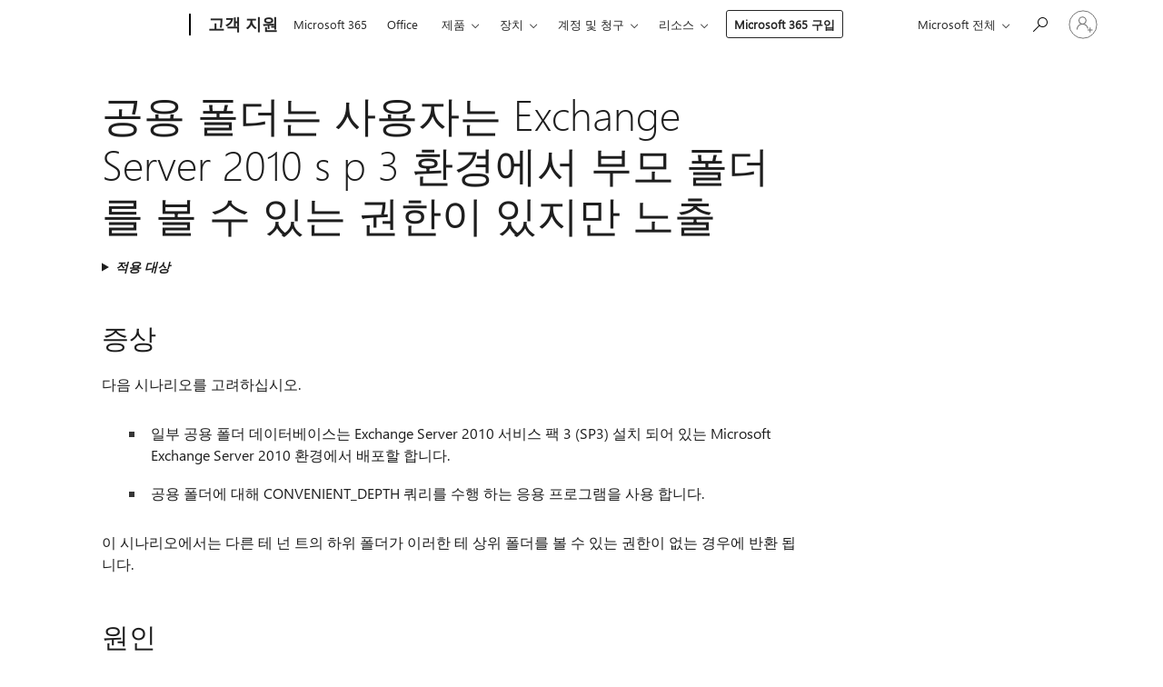

--- FILE ---
content_type: text/html; charset=utf-8
request_url: https://login.microsoftonline.com/common/oauth2/v2.0/authorize?client_id=ee272b19-4411-433f-8f28-5c13cb6fd407&redirect_uri=https%3A%2F%2Fsupport.microsoft.com%2Fsignin-oidc&response_type=code%20id_token&scope=openid%20profile%20offline_access&response_mode=form_post&nonce=639049962279918999.YzdmMWYxOWYtNzlmMC00ZjE1LWE2ZWUtYjNlYjI5NGE4OTQwNDE2M2VkNTgtMTQxNC00MzVlLTg5ZDMtYjU5ZjFjZjA5YzMw&prompt=none&nopa=2&state=CfDJ8MF9taR5d3RHoynoKQkxN0CQimEkV1vNN-9nOcpbciKBj6RlretR7RWVG67lktrxES1Thgb6yiDdFe0yyp6-mtfJjpsS8W6NXamPDbxw26ewai3gVda3NCYb_1zC2JL8vMY6deC21UuKOLqhF8LGSxhTnavs_cXrTykEfjCg8FogGDFUQPhkp7ZC_RFfG01ZBpKgH0D4k8bcFdciO1uy_gZaINe6RhilzMeNRSSz_RaQtiOgeT8p7UnWx-Nu1RULDvga-K0M7gJXUDTLXpfjUi_Mxajua6Hkj063BomofF3hQj0EB_zxGPT1lO9DgidJU1lQf5AwOs3AhIHhJ8ZDBeejPCrfP1NqQUY2o2FB8mCq&x-client-SKU=ID_NET8_0&x-client-ver=8.12.1.0&sso_reload=true
body_size: 9993
content:


<!-- Copyright (C) Microsoft Corporation. All rights reserved. -->
<!DOCTYPE html>
<html>
<head>
    <title>Redirecting</title>
    <meta http-equiv="Content-Type" content="text/html; charset=UTF-8">
    <meta http-equiv="X-UA-Compatible" content="IE=edge">
    <meta name="viewport" content="width=device-width, initial-scale=1.0, maximum-scale=2.0, user-scalable=yes">
    <meta http-equiv="Pragma" content="no-cache">
    <meta http-equiv="Expires" content="-1">
    <meta name="PageID" content="FetchSessions" />
    <meta name="SiteID" content="" />
    <meta name="ReqLC" content="1033" />
    <meta name="LocLC" content="en-US" />

    
<meta name="robots" content="none" />

<script type="text/javascript" nonce='Hh6D067uaKvUU8KL8cPUKg'>//<![CDATA[
$Config={"urlGetCredentialType":"https://login.microsoftonline.com/common/GetCredentialType?mkt=en-US","urlGoToAADError":"https://login.live.com/oauth20_authorize.srf?client_id=ee272b19-4411-433f-8f28-5c13cb6fd407\u0026scope=openid+profile+offline_access\u0026redirect_uri=https%3a%2f%2fsupport.microsoft.com%2fsignin-oidc\u0026response_type=code+id_token\u0026state=[base64]\u0026response_mode=form_post\u0026nonce=639049962279918999.YzdmMWYxOWYtNzlmMC00ZjE1LWE2ZWUtYjNlYjI5NGE4OTQwNDE2M2VkNTgtMTQxNC00MzVlLTg5ZDMtYjU5ZjFjZjA5YzMw\u0026prompt=none\u0026x-client-SKU=ID_NET8_0\u0026x-client-Ver=8.12.1.0\u0026uaid=856b6b024d7b4547a4e366e67e14c809\u0026msproxy=1\u0026issuer=mso\u0026tenant=common\u0026ui_locales=en-US\u0026epctrc=dMcTprCO5PdVQGnlMaGM3WoKWQwFUyu0IRoxBn%2bKtQw%3d5%3a1%3aCANARY%3aKFDfuE8XHLNQdZflPHNtjdQ6J0MXI46ivq9gE2SfSaU%3d\u0026epct=[base64]\u0026jshs=0\u0026nopa=2","urlAppError":"https://support.microsoft.com/signin-oidc","oAppRedirectErrorPostParams":{"error":"interaction_required","error_description":"Session information is not sufficient for single-sign-on.","state":"[base64]"},"iMaxStackForKnockoutAsyncComponents":10000,"fShowButtons":true,"urlCdn":"https://aadcdn.msftauth.net/shared/1.0/","urlDefaultFavicon":"https://aadcdn.msftauth.net/shared/1.0/content/images/favicon_a_eupayfgghqiai7k9sol6lg2.ico","urlPost":"/common/login","iPawnIcon":0,"sPOST_Username":"","fEnableNumberMatching":true,"sFT":"[base64]","sFTName":"flowToken","sCtx":"[base64]","fEnableOneDSClientTelemetry":true,"dynamicTenantBranding":null,"staticTenantBranding":null,"oAppCobranding":{},"iBackgroundImage":4,"arrSessions":[],"urlMsaStaticMeControl":"https://login.live.com/Me.htm?v=3","fApplicationInsightsEnabled":false,"iApplicationInsightsEnabledPercentage":0,"urlSetDebugMode":"https://login.microsoftonline.com/common/debugmode","fEnableCssAnimation":true,"fDisableAnimationIfAnimationEndUnsupported":true,"fSsoFeasible":true,"fAllowGrayOutLightBox":true,"fProvideV2SsoImprovements":true,"fUseMsaSessionState":true,"fIsRemoteNGCSupported":true,"urlLogin":"https://login.microsoftonline.com/common/reprocess?ctx=[base64]","urlDssoStatus":"https://login.microsoftonline.com/common/instrumentation/dssostatus","iSessionPullType":3,"fUseSameSite":true,"iAllowedIdentities":2,"isGlobalTenant":true,"uiflavor":1001,"fShouldPlatformKeyBeSuppressed":true,"fLoadStringCustomizationPromises":true,"fUseAlternateTextForSwitchToCredPickerLink":true,"fOfflineAccountVisible":false,"fEnableUserStateFix":true,"fShowAccessPassPeek":true,"fUpdateSessionPollingLogic":true,"fEnableShowPickerCredObservable":true,"fFetchSessionsSkipDsso":true,"fIsCiamUserFlowUxNewLogicEnabled":true,"fUseNonMicrosoftDefaultBrandingForCiam":true,"sCompanyDisplayName":"Microsoft Services","fRemoveCustomCss":true,"fFixUICrashForApiRequestHandler":true,"fShowUpdatedKoreanPrivacyFooter":true,"fUsePostCssHotfix":true,"fFixUserFlowBranding":true,"fEnablePasskeyNullFix":true,"fEnableRefreshCookiesFix":true,"fEnableWebNativeBridgeInterstitialUx":true,"fEnableWindowParentingFix":true,"fEnableNativeBridgeErrors":true,"urlAcmaServerPath":"https://login.microsoftonline.com","sTenantId":"common","sMkt":"en-US","fIsDesktop":true,"fUpdateConfigInit":true,"fLogDisallowedCssProperties":true,"fDisallowExternalFonts":true,"scid":1013,"hpgact":1800,"hpgid":7,"apiCanary":"[base64]","canary":"dMcTprCO5PdVQGnlMaGM3WoKWQwFUyu0IRoxBn+KtQw=5:1:CANARY:KFDfuE8XHLNQdZflPHNtjdQ6J0MXI46ivq9gE2SfSaU=","sCanaryTokenName":"canary","fSkipRenderingNewCanaryToken":false,"fEnableNewCsrfProtection":true,"correlationId":"856b6b02-4d7b-4547-a4e3-66e67e14c809","sessionId":"2c73e862-8b82-4030-b6fb-38f8d6f32200","sRingId":"R4","locale":{"mkt":"en-US","lcid":1033},"slMaxRetry":2,"slReportFailure":true,"strings":{"desktopsso":{"authenticatingmessage":"Trying to sign you in"}},"enums":{"ClientMetricsModes":{"None":0,"SubmitOnPost":1,"SubmitOnRedirect":2,"InstrumentPlt":4}},"urls":{"instr":{"pageload":"https://login.microsoftonline.com/common/instrumentation/reportpageload","dssostatus":"https://login.microsoftonline.com/common/instrumentation/dssostatus"}},"browser":{"ltr":1,"Chrome":1,"_Mac":1,"_M131":1,"_D0":1,"Full":1,"RE_WebKit":1,"b":{"name":"Chrome","major":131,"minor":0},"os":{"name":"OSX","version":"10.15.7"},"V":"131.0"},"watson":{"url":"/common/handlers/watson","bundle":"https://aadcdn.msftauth.net/ests/2.1/content/cdnbundles/watson.min_q5ptmu8aniymd4ftuqdkda2.js","sbundle":"https://aadcdn.msftauth.net/ests/2.1/content/cdnbundles/watsonsupportwithjquery.3.5.min_dc940oomzau4rsu8qesnvg2.js","fbundle":"https://aadcdn.msftauth.net/ests/2.1/content/cdnbundles/frameworksupport.min_oadrnc13magb009k4d20lg2.js","resetErrorPeriod":5,"maxCorsErrors":-1,"maxInjectErrors":5,"maxErrors":10,"maxTotalErrors":3,"expSrcs":["https://login.microsoftonline.com","https://aadcdn.msauth.net/","https://aadcdn.msftauth.net/",".login.microsoftonline.com"],"envErrorRedirect":true,"envErrorUrl":"/common/handlers/enverror"},"loader":{"cdnRoots":["https://aadcdn.msauth.net/","https://aadcdn.msftauth.net/"],"logByThrowing":true},"serverDetails":{"slc":"ProdSlices","dc":"SCUS","ri":"SN1XXXX","ver":{"v":[2,1,23228,8]},"rt":"2026-01-26T03:50:29","et":15},"clientEvents":{"enabled":true,"telemetryEnabled":true,"useOneDSEventApi":true,"flush":60000,"autoPost":true,"autoPostDelay":1000,"minEvents":1,"maxEvents":1,"pltDelay":500,"appInsightsConfig":{"instrumentationKey":"69adc3c768bd4dc08c19416121249fcc-66f1668a-797b-4249-95e3-6c6651768c28-7293","webAnalyticsConfiguration":{"autoCapture":{"jsError":true}}},"defaultEventName":"IDUX_ESTSClientTelemetryEvent_WebWatson","serviceID":3,"endpointUrl":""},"fApplyAsciiRegexOnInput":true,"country":"US","fBreakBrandingSigninString":true,"bsso":{"states":{"START":"start","INPROGRESS":"in-progress","END":"end","END_SSO":"end-sso","END_USERS":"end-users"},"nonce":"AwABEgEAAAADAOz_BQD0_7FhMfEzj3_fgNXbcQJ4mhnUptjD1IInKldioWSQCUDFZxDAf4FDhXsvDX28Z7nmrFycLX3S6cCuCcIMxPOe48YgAA","overallTimeoutMs":4000,"telemetry":{"type":"ChromeSsoTelemetry","nonce":"AwABDwEAAAADAOz_BQD0_zY4fMpKUDVebBU6e6WGNzPXIYzDBGsr7t2s0MUmJK0A0vWXNccfwVBDVz3TAK3SyZYJV4C2lsNfv-k7oRCBIXxpUID2SGdge8O5MkQM1vp2IAA","reportStates":[]},"redirectEndStates":["end"],"cookieNames":{"aadSso":"AADSSO","winSso":"ESTSSSO","ssoTiles":"ESTSSSOTILES","ssoPulled":"SSOCOOKIEPULLED","userList":"ESTSUSERLIST"},"type":"chrome","reason":"Pull suppressed because it was already attempted and the current URL was reloaded."},"urlNoCookies":"https://login.microsoftonline.com/cookiesdisabled","fTrimChromeBssoUrl":true,"inlineMode":5,"fShowCopyDebugDetailsLink":true,"fTenantBrandingCdnAddEventHandlers":true,"fAddTryCatchForIFrameRedirects":true};
//]]></script> 
<script type="text/javascript" nonce='Hh6D067uaKvUU8KL8cPUKg'>//<![CDATA[
!function(){var e=window,r=e.$Debug=e.$Debug||{},t=e.$Config||{};if(!r.appendLog){var n=[],o=0;r.appendLog=function(e){var r=t.maxDebugLog||25,i=(new Date).toUTCString()+":"+e;n.push(o+":"+i),n.length>r&&n.shift(),o++},r.getLogs=function(){return n}}}(),function(){function e(e,r){function t(i){var a=e[i];if(i<n-1){return void(o.r[a]?t(i+1):o.when(a,function(){t(i+1)}))}r(a)}var n=e.length;t(0)}function r(e,r,i){function a(){var e=!!s.method,o=e?s.method:i[0],a=s.extraArgs||[],u=n.$WebWatson;try{
var c=t(i,!e);if(a&&a.length>0){for(var d=a.length,l=0;l<d;l++){c.push(a[l])}}o.apply(r,c)}catch(e){return void(u&&u.submitFromException&&u.submitFromException(e))}}var s=o.r&&o.r[e];return r=r||this,s&&(s.skipTimeout?a():n.setTimeout(a,0)),s}function t(e,r){return Array.prototype.slice.call(e,r?1:0)}var n=window;n.$Do||(n.$Do={"q":[],"r":[],"removeItems":[],"lock":0,"o":[]});var o=n.$Do;o.when=function(t,n){function i(e){r(e,a,s)||o.q.push({"id":e,"c":a,"a":s})}var a=0,s=[],u=1;"function"==typeof n||(a=n,
u=2);for(var c=u;c<arguments.length;c++){s.push(arguments[c])}t instanceof Array?e(t,i):i(t)},o.register=function(e,t,n){if(!o.r[e]){o.o.push(e);var i={};if(t&&(i.method=t),n&&(i.skipTimeout=n),arguments&&arguments.length>3){i.extraArgs=[];for(var a=3;a<arguments.length;a++){i.extraArgs.push(arguments[a])}}o.r[e]=i,o.lock++;try{for(var s=0;s<o.q.length;s++){var u=o.q[s];u.id==e&&r(e,u.c,u.a)&&o.removeItems.push(u)}}catch(e){throw e}finally{if(0===--o.lock){for(var c=0;c<o.removeItems.length;c++){
for(var d=o.removeItems[c],l=0;l<o.q.length;l++){if(o.q[l]===d){o.q.splice(l,1);break}}}o.removeItems=[]}}}},o.unregister=function(e){o.r[e]&&delete o.r[e]}}(),function(e,r){function t(){if(!a){if(!r.body){return void setTimeout(t)}a=!0,e.$Do.register("doc.ready",0,!0)}}function n(){if(!s){if(!r.body){return void setTimeout(n)}t(),s=!0,e.$Do.register("doc.load",0,!0),i()}}function o(e){(r.addEventListener||"load"===e.type||"complete"===r.readyState)&&t()}function i(){
r.addEventListener?(r.removeEventListener("DOMContentLoaded",o,!1),e.removeEventListener("load",n,!1)):r.attachEvent&&(r.detachEvent("onreadystatechange",o),e.detachEvent("onload",n))}var a=!1,s=!1;if("complete"===r.readyState){return void setTimeout(n)}!function(){r.addEventListener?(r.addEventListener("DOMContentLoaded",o,!1),e.addEventListener("load",n,!1)):r.attachEvent&&(r.attachEvent("onreadystatechange",o),e.attachEvent("onload",n))}()}(window,document),function(){function e(){
return f.$Config||f.ServerData||{}}function r(e,r){var t=f.$Debug;t&&t.appendLog&&(r&&(e+=" '"+(r.src||r.href||"")+"'",e+=", id:"+(r.id||""),e+=", async:"+(r.async||""),e+=", defer:"+(r.defer||"")),t.appendLog(e))}function t(){var e=f.$B;if(void 0===d){if(e){d=e.IE}else{var r=f.navigator.userAgent;d=-1!==r.indexOf("MSIE ")||-1!==r.indexOf("Trident/")}}return d}function n(){var e=f.$B;if(void 0===l){if(e){l=e.RE_Edge}else{var r=f.navigator.userAgent;l=-1!==r.indexOf("Edge")}}return l}function o(e){
var r=e.indexOf("?"),t=r>-1?r:e.length,n=e.lastIndexOf(".",t);return e.substring(n,n+v.length).toLowerCase()===v}function i(){var r=e();return(r.loader||{}).slReportFailure||r.slReportFailure||!1}function a(){return(e().loader||{}).redirectToErrorPageOnLoadFailure||!1}function s(){return(e().loader||{}).logByThrowing||!1}function u(e){if(!t()&&!n()){return!1}var r=e.src||e.href||"";if(!r){return!0}if(o(r)){var i,a,s;try{i=e.sheet,a=i&&i.cssRules,s=!1}catch(e){s=!0}if(i&&!a&&s){return!0}
if(i&&a&&0===a.length){return!0}}return!1}function c(){function t(e){g.getElementsByTagName("head")[0].appendChild(e)}function n(e,r,t,n){var u=null;return u=o(e)?i(e):"script"===n.toLowerCase()?a(e):s(e,n),r&&(u.id=r),"function"==typeof u.setAttribute&&(u.setAttribute("crossorigin","anonymous"),t&&"string"==typeof t&&u.setAttribute("integrity",t)),u}function i(e){var r=g.createElement("link");return r.rel="stylesheet",r.type="text/css",r.href=e,r}function a(e){
var r=g.createElement("script"),t=g.querySelector("script[nonce]");if(r.type="text/javascript",r.src=e,r.defer=!1,r.async=!1,t){var n=t.nonce||t.getAttribute("nonce");r.setAttribute("nonce",n)}return r}function s(e,r){var t=g.createElement(r);return t.src=e,t}function d(e,r){if(e&&e.length>0&&r){for(var t=0;t<e.length;t++){if(-1!==r.indexOf(e[t])){return!0}}}return!1}function l(r){if(e().fTenantBrandingCdnAddEventHandlers){var t=d(E,r)?E:b;if(!(t&&t.length>1)){return r}for(var n=0;n<t.length;n++){
if(-1!==r.indexOf(t[n])){var o=t[n+1<t.length?n+1:0],i=r.substring(t[n].length);return"https://"!==t[n].substring(0,"https://".length)&&(o="https://"+o,i=i.substring("https://".length)),o+i}}return r}if(!(b&&b.length>1)){return r}for(var a=0;a<b.length;a++){if(0===r.indexOf(b[a])){return b[a+1<b.length?a+1:0]+r.substring(b[a].length)}}return r}function f(e,t,n,o){if(r("[$Loader]: "+(L.failMessage||"Failed"),o),w[e].retry<y){return w[e].retry++,h(e,t,n),void c._ReportFailure(w[e].retry,w[e].srcPath)}n&&n()}
function v(e,t,n,o){if(u(o)){return f(e,t,n,o)}r("[$Loader]: "+(L.successMessage||"Loaded"),o),h(e+1,t,n);var i=w[e].onSuccess;"function"==typeof i&&i(w[e].srcPath)}function h(e,o,i){if(e<w.length){var a=w[e];if(!a||!a.srcPath){return void h(e+1,o,i)}a.retry>0&&(a.srcPath=l(a.srcPath),a.origId||(a.origId=a.id),a.id=a.origId+"_Retry_"+a.retry);var s=n(a.srcPath,a.id,a.integrity,a.tagName);s.onload=function(){v(e,o,i,s)},s.onerror=function(){f(e,o,i,s)},s.onreadystatechange=function(){
"loaded"===s.readyState?setTimeout(function(){v(e,o,i,s)},500):"complete"===s.readyState&&v(e,o,i,s)},t(s),r("[$Loader]: Loading '"+(a.srcPath||"")+"', id:"+(a.id||""))}else{o&&o()}}var p=e(),y=p.slMaxRetry||2,m=p.loader||{},b=m.cdnRoots||[],E=m.tenantBrandingCdnRoots||[],L=this,w=[];L.retryOnError=!0,L.successMessage="Loaded",L.failMessage="Error",L.Add=function(e,r,t,n,o,i){e&&w.push({"srcPath":e,"id":r,"retry":n||0,"integrity":t,"tagName":o||"script","onSuccess":i})},L.AddForReload=function(e,r){
var t=e.src||e.href||"";L.Add(t,"AddForReload",e.integrity,1,e.tagName,r)},L.AddIf=function(e,r,t){e&&L.Add(r,t)},L.Load=function(e,r){h(0,e,r)}}var d,l,f=window,g=f.document,v=".css";c.On=function(e,r,t){if(!e){throw"The target element must be provided and cannot be null."}r?c.OnError(e,t):c.OnSuccess(e,t)},c.OnSuccess=function(e,t){if(!e){throw"The target element must be provided and cannot be null."}if(u(e)){return c.OnError(e,t)}var n=e.src||e.href||"",o=i(),s=a();r("[$Loader]: Loaded",e);var d=new c
;d.failMessage="Reload Failed",d.successMessage="Reload Success",d.Load(null,function(){if(o){throw"Unexpected state. ResourceLoader.Load() failed despite initial load success. ['"+n+"']"}s&&(document.location.href="/error.aspx?err=504")})},c.OnError=function(e,t){var n=e.src||e.href||"",o=i(),s=a();if(!e){throw"The target element must be provided and cannot be null."}r("[$Loader]: Failed",e);var u=new c;u.failMessage="Reload Failed",u.successMessage="Reload Success",u.AddForReload(e,t),
u.Load(null,function(){if(o){throw"Failed to load external resource ['"+n+"']"}s&&(document.location.href="/error.aspx?err=504")}),c._ReportFailure(0,n)},c._ReportFailure=function(e,r){if(s()&&!t()){throw"[Retry "+e+"] Failed to load external resource ['"+r+"'], reloading from fallback CDN endpoint"}},f.$Loader=c}(),function(){function e(){if(!E){var e=new h.$Loader;e.AddIf(!h.jQuery,y.sbundle,"WebWatson_DemandSupport"),y.sbundle=null,delete y.sbundle,e.AddIf(!h.$Api,y.fbundle,"WebWatson_DemandFramework"),
y.fbundle=null,delete y.fbundle,e.Add(y.bundle,"WebWatson_DemandLoaded"),e.Load(r,t),E=!0}}function r(){if(h.$WebWatson){if(h.$WebWatson.isProxy){return void t()}m.when("$WebWatson.full",function(){for(;b.length>0;){var e=b.shift();e&&h.$WebWatson[e.cmdName].apply(h.$WebWatson,e.args)}})}}function t(){if(!h.$WebWatson||h.$WebWatson.isProxy){if(!L&&JSON){try{var e=new XMLHttpRequest;e.open("POST",y.url),e.setRequestHeader("Accept","application/json"),
e.setRequestHeader("Content-Type","application/json; charset=UTF-8"),e.setRequestHeader("canary",p.apiCanary),e.setRequestHeader("client-request-id",p.correlationId),e.setRequestHeader("hpgid",p.hpgid||0),e.setRequestHeader("hpgact",p.hpgact||0);for(var r=-1,t=0;t<b.length;t++){if("submit"===b[t].cmdName){r=t;break}}var o=b[r]?b[r].args||[]:[],i={"sr":y.sr,"ec":"Failed to load external resource [Core Watson files]","wec":55,"idx":1,"pn":p.pgid||"","sc":p.scid||0,"hpg":p.hpgid||0,
"msg":"Failed to load external resource [Core Watson files]","url":o[1]||"","ln":0,"ad":0,"an":!1,"cs":"","sd":p.serverDetails,"ls":null,"diag":v(y)};e.send(JSON.stringify(i))}catch(e){}L=!0}y.loadErrorUrl&&window.location.assign(y.loadErrorUrl)}n()}function n(){b=[],h.$WebWatson=null}function o(r){return function(){var t=arguments;b.push({"cmdName":r,"args":t}),e()}}function i(){var e=["foundException","resetException","submit"],r=this;r.isProxy=!0;for(var t=e.length,n=0;n<t;n++){var i=e[n];i&&(r[i]=o(i))}
}function a(e,r,t,n,o,i,a){var s=h.event;return i||(i=l(o||s,a?a+2:2)),h.$Debug&&h.$Debug.appendLog&&h.$Debug.appendLog("[WebWatson]:"+(e||"")+" in "+(r||"")+" @ "+(t||"??")),$.submit(e,r,t,n,o||s,i,a)}function s(e,r){return{"signature":e,"args":r,"toString":function(){return this.signature}}}function u(e){for(var r=[],t=e.split("\n"),n=0;n<t.length;n++){r.push(s(t[n],[]))}return r}function c(e){for(var r=[],t=e.split("\n"),n=0;n<t.length;n++){var o=s(t[n],[]);t[n+1]&&(o.signature+="@"+t[n+1],n++),r.push(o)
}return r}function d(e){if(!e){return null}try{if(e.stack){return u(e.stack)}if(e.error){if(e.error.stack){return u(e.error.stack)}}else if(window.opera&&e.message){return c(e.message)}}catch(e){}return null}function l(e,r){var t=[];try{for(var n=arguments.callee;r>0;){n=n?n.caller:n,r--}for(var o=0;n&&o<w;){var i="InvalidMethod()";try{i=n.toString()}catch(e){}var a=[],u=n.args||n.arguments;if(u){for(var c=0;c<u.length;c++){a[c]=u[c]}}t.push(s(i,a)),n=n.caller,o++}}catch(e){t.push(s(e.toString(),[]))}
var l=d(e);return l&&(t.push(s("--- Error Event Stack -----------------",[])),t=t.concat(l)),t}function f(e){if(e){try{var r=/function (.{1,})\(/,t=r.exec(e.constructor.toString());return t&&t.length>1?t[1]:""}catch(e){}}return""}function g(e){if(e){try{if("string"!=typeof e&&JSON&&JSON.stringify){var r=f(e),t=JSON.stringify(e);return t&&"{}"!==t||(e.error&&(e=e.error,r=f(e)),(t=JSON.stringify(e))&&"{}"!==t||(t=e.toString())),r+":"+t}}catch(e){}}return""+(e||"")}function v(e){var r=[];try{
if(jQuery?(r.push("jQuery v:"+jQuery().jquery),jQuery.easing?r.push("jQuery.easing:"+JSON.stringify(jQuery.easing)):r.push("jQuery.easing is not defined")):r.push("jQuery is not defined"),e&&e.expectedVersion&&r.push("Expected jQuery v:"+e.expectedVersion),m){var t,n="";for(t=0;t<m.o.length;t++){n+=m.o[t]+";"}for(r.push("$Do.o["+n+"]"),n="",t=0;t<m.q.length;t++){n+=m.q[t].id+";"}r.push("$Do.q["+n+"]")}if(h.$Debug&&h.$Debug.getLogs){var o=h.$Debug.getLogs();o&&o.length>0&&(r=r.concat(o))}if(b){
for(var i=0;i<b.length;i++){var a=b[i];if(a&&"submit"===a.cmdName){try{if(JSON&&JSON.stringify){var s=JSON.stringify(a);s&&r.push(s)}}catch(e){r.push(g(e))}}}}}catch(e){r.push(g(e))}return r}var h=window,p=h.$Config||{},y=p.watson,m=h.$Do;if(!h.$WebWatson&&y){var b=[],E=!1,L=!1,w=10,$=h.$WebWatson=new i;$.CB={},$._orgErrorHandler=h.onerror,h.onerror=a,$.errorHooked=!0,m.when("jQuery.version",function(e){y.expectedVersion=e}),m.register("$WebWatson")}}(),function(){function e(e,r){
for(var t=r.split("."),n=t.length,o=0;o<n&&null!==e&&void 0!==e;){e=e[t[o++]]}return e}function r(r){var t=null;return null===u&&(u=e(i,"Constants")),null!==u&&r&&(t=e(u,r)),null===t||void 0===t?"":t.toString()}function t(t){var n=null;return null===a&&(a=e(i,"$Config.strings")),null!==a&&t&&(n=e(a,t.toLowerCase())),null!==n&&void 0!==n||(n=r(t)),null===n||void 0===n?"":n.toString()}function n(e,r){var n=null;return e&&r&&r[e]&&(n=t("errors."+r[e])),n||(n=t("errors."+e)),n||(n=t("errors."+c)),n||(n=t(c)),n}
function o(t){var n=null;return null===s&&(s=e(i,"$Config.urls")),null!==s&&t&&(n=e(s,t.toLowerCase())),null!==n&&void 0!==n||(n=r(t)),null===n||void 0===n?"":n.toString()}var i=window,a=null,s=null,u=null,c="GENERIC_ERROR";i.GetString=t,i.GetErrorString=n,i.GetUrl=o}(),function(){var e=window,r=e.$Config||{};e.$B=r.browser||{}}(),function(){function e(e,r,t){e&&e.addEventListener?e.addEventListener(r,t):e&&e.attachEvent&&e.attachEvent("on"+r,t)}function r(r,t){e(document.getElementById(r),"click",t)}
function t(r,t){var n=document.getElementsByName(r);n&&n.length>0&&e(n[0],"click",t)}var n=window;n.AddListener=e,n.ClickEventListenerById=r,n.ClickEventListenerByName=t}();
//]]></script> 
<script type="text/javascript" nonce='Hh6D067uaKvUU8KL8cPUKg'>//<![CDATA[
!function(t,e){!function(){var n=e.getElementsByTagName("head")[0];n&&n.addEventListener&&(n.addEventListener("error",function(e){null!==e.target&&"cdn"===e.target.getAttribute("data-loader")&&t.$Loader.OnError(e.target)},!0),n.addEventListener("load",function(e){null!==e.target&&"cdn"===e.target.getAttribute("data-loader")&&t.$Loader.OnSuccess(e.target)},!0))}()}(window,document);
//]]></script>
    <script type="text/javascript" nonce='Hh6D067uaKvUU8KL8cPUKg'>
        ServerData = $Config;
    </script>

    <script data-loader="cdn" crossorigin="anonymous" src="https://aadcdn.msftauth.net/shared/1.0/content/js/FetchSessions_Core_Zrgqf3NDZY6QoRSGjvZAAQ2.js" integrity='sha384-ZiCm7FNkvHCzGABuQsNqI+NbQpuukT8O8DH+5NRo+GBSrdhUPzoMJLcFvVj8ky+R' nonce='Hh6D067uaKvUU8KL8cPUKg'></script>

</head>
<body data-bind="defineGlobals: ServerData" style="display: none">
</body>
</html>